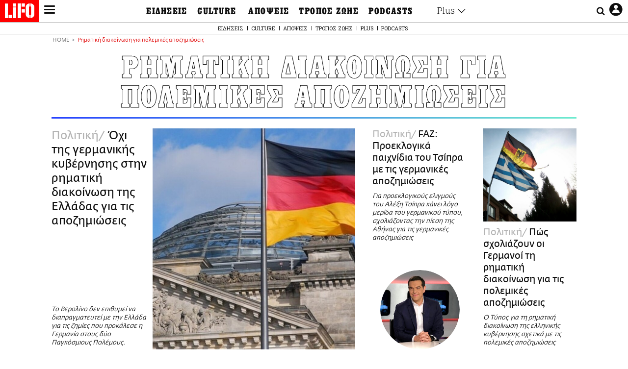

--- FILE ---
content_type: application/javascript
request_url: https://www.lifo.gr/themes/custom/bootstrap_sass/xassets/js/xads.js?v=1.0.0
body_size: 131
content:
var windowWidth = window.innerWidth || document.documentElement.clientWidth || document.body.clientWidth;

// Mobile
if (windowWidth <= 768) {
  if (document.querySelector('.fixed-top-advert') !== null) {
    document.querySelector('.fixed-top-advert').before(addAdv('billboard1', false, true));
  }

  if (document.querySelector('.article-cg .bodytext') !== null) {
    addInlineAds('.article-cg .bodytext');
  }

  if (document.querySelector('.articles-thegoodlifo .bodycontent') !== null) {
    addInlineAds('.articles-thegoodlifo .bodycontent');
  }

}
else { // Desktop
  let topAdvs = document.querySelector('.js-top-advs');
  if (topAdvs !== null) {
    topAdvs.before(addAdv('leaderboard1', false, true));
    topAdvs.before(addAdv('billboard1', false, true));
  }

  let bill = document.querySelector('.js-billboard');
  if (bill !== null) {
    bill.before(addAdv('billboard1', false, true));
  }
}

function addAdv(adunit, isSticky = false, isFull = false) {
  var div = document.createElement('div');
  div.setAttribute('id', adunit);
  div.setAttribute('data-ocm-ad', '');
  div.classList.add('adv');

  if (isSticky) {
    div.classList.add('adv--sticky');
  }

  if (isFull) {
    div.classList.add('adv--full');
  }
  else {
    div.classList.add('adv--labeled');
  }

  return div;
}

function addInlineAds(selector = '') {
  if (document.querySelector(selector + ' > p:nth-of-type(23)') !== null) {
    document.querySelector(selector + ' > p:nth-of-type(23)').after(addAdv('inline6', true));
  }

  if (document.querySelector(selector + ' > p:nth-of-type(19)') !== null) {
    document.querySelector(selector + ' > p:nth-of-type(19)').after(addAdv('inline5', true));
  }

  if (document.querySelector(selector + ' > p:nth-of-type(15)') !== null) {
    document.querySelector(selector + ' > p:nth-of-type(15)').after(addAdv('inline4', true));
  }

  if (document.querySelector(selector + ' > p:nth-of-type(11)') !== null) {
    document.querySelector(selector + ' > p:nth-of-type(11)').after(addAdv('inline3', true));
  }

  if (document.querySelector(selector + ' > p:nth-of-type(7)') !== null) {
    document.querySelector(selector + ' > p:nth-of-type(7)').after(addAdv('inline2', true));
  }

  if (document.querySelector(selector + ' > p:nth-of-type(2)') !== null) {
    document.querySelector(selector + ' > p:nth-of-type(2)').after(addAdv('inline1', true));
  }
}